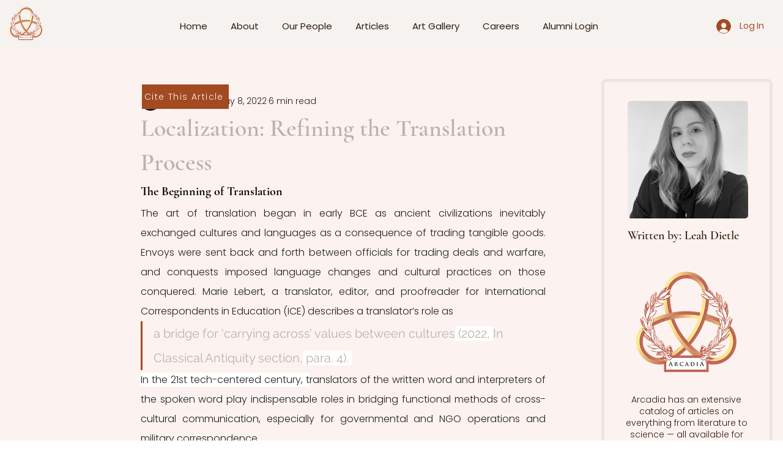

--- FILE ---
content_type: text/html; charset=utf-8
request_url: https://www.google.com/recaptcha/api2/aframe
body_size: 266
content:
<!DOCTYPE HTML><html><head><meta http-equiv="content-type" content="text/html; charset=UTF-8"></head><body><script nonce="9U_GBjRiXmTcSppp512wxA">/** Anti-fraud and anti-abuse applications only. See google.com/recaptcha */ try{var clients={'sodar':'https://pagead2.googlesyndication.com/pagead/sodar?'};window.addEventListener("message",function(a){try{if(a.source===window.parent){var b=JSON.parse(a.data);var c=clients[b['id']];if(c){var d=document.createElement('img');d.src=c+b['params']+'&rc='+(localStorage.getItem("rc::a")?sessionStorage.getItem("rc::b"):"");window.document.body.appendChild(d);sessionStorage.setItem("rc::e",parseInt(sessionStorage.getItem("rc::e")||0)+1);localStorage.setItem("rc::h",'1769117674637');}}}catch(b){}});window.parent.postMessage("_grecaptcha_ready", "*");}catch(b){}</script></body></html>